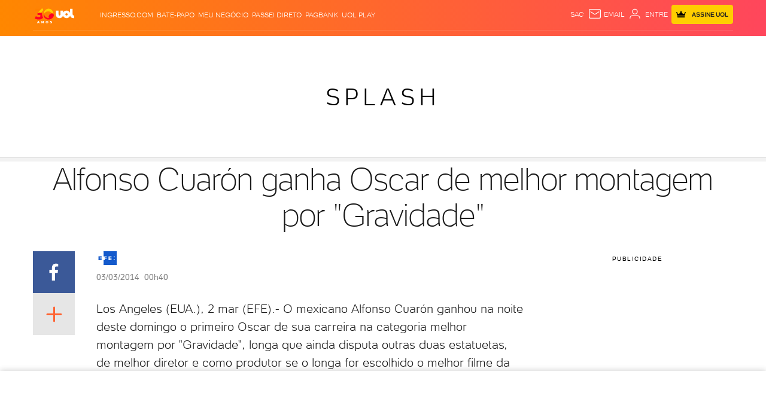

--- FILE ---
content_type: text/html; charset=utf-8
request_url: https://www.google.com/recaptcha/api2/aframe
body_size: 266
content:
<!DOCTYPE HTML><html><head><meta http-equiv="content-type" content="text/html; charset=UTF-8"></head><body><script nonce="f7ml7gX_qMvA0cMarECxSg">/** Anti-fraud and anti-abuse applications only. See google.com/recaptcha */ try{var clients={'sodar':'https://pagead2.googlesyndication.com/pagead/sodar?'};window.addEventListener("message",function(a){try{if(a.source===window.parent){var b=JSON.parse(a.data);var c=clients[b['id']];if(c){var d=document.createElement('img');d.src=c+b['params']+'&rc='+(localStorage.getItem("rc::a")?sessionStorage.getItem("rc::b"):"");window.document.body.appendChild(d);sessionStorage.setItem("rc::e",parseInt(sessionStorage.getItem("rc::e")||0)+1);localStorage.setItem("rc::h",'1769453528724');}}}catch(b){}});window.parent.postMessage("_grecaptcha_ready", "*");}catch(b){}</script></body></html>

--- FILE ---
content_type: text/javascript;charset=utf-8
request_url: https://p1cluster.cxense.com/p1.js
body_size: 101
content:
cX.library.onP1('1ej18mglar2qx1nv96shlbi1gs');


--- FILE ---
content_type: application/javascript; charset=utf-8
request_url: https://fundingchoicesmessages.google.com/f/AGSKWxWmvB3_kdLoJoynA12AJ9H7bVf3S-50XRI7rqcWF5f1hB0AiPVBiVjzLgBSFMjSTXimu5QaCuxuPq4AZVvBpgf1xb4i6tLEDuRnAfqV5Iid7qxB68Cp3ocQmQQl6TLO-XMZJmUgJzyXfyS-T7JfMpJ3x-AUYoP7qLHfZ9KHT0fSCWGHj_VRYIvFj7Me/_/post_ads__adserve//flag_ads._advertorial3./compiled/ads-
body_size: -1290
content:
window['249cbdda-3a0d-418d-a33e-6bd4b2bb543d'] = true;

--- FILE ---
content_type: text/javascript;charset=utf-8
request_url: https://id.cxense.com/public/user/id?json=%7B%22identities%22%3A%5B%7B%22type%22%3A%22ckp%22%2C%22id%22%3A%22mkvixvphbolfgom2%22%7D%2C%7B%22type%22%3A%22lst%22%2C%22id%22%3A%221ej18mglar2qx1nv96shlbi1gs%22%7D%2C%7B%22type%22%3A%22cst%22%2C%22id%22%3A%221ej18mglar2qx1nv96shlbi1gs%22%7D%5D%7D&callback=cXJsonpCB1
body_size: 208
content:
/**/
cXJsonpCB1({"httpStatus":200,"response":{"userId":"cx:20v7h5dipelsd3mziqetevun3s:2ecybdu33rqe6","newUser":false}})

--- FILE ---
content_type: text/javascript; charset=utf-8
request_url: https://c.jsuol.com.br/assets/?loadComponent=media&contentType=js&tpl=alert,forms,photo,read-more,modal,babel,babel-login,contauol-login,babel-service,suggest,ads,share,tooltip&cache=202601232125
body_size: 17985
content:
  def('bootstrap/alert', function(){ def("alert",function(){$("body").on("click",".alert-open",function(e){e.preventDefault(),$(this).next(".alert").toggleClass("show")}),$("body").on("click",".alert-close",function(e){e.preventDefault(),$(this).parent(".alert").toggleClass("show")})}); });    def('bootstrap/forms', function(){ function FormFilter(e){var t,n,l=this,r={onOpen:!1,onClose:!1,onSelect:!1};function i(){var e=[].slice.call(arguments),t=e.shift();return e.unshift(this.element),"function"==typeof r[t]?r[t].apply(this,e):null}this.element=e,this.template=function(t,n,r){var i=n?new RegExp("("+n.join("|")+")","gim"):null,s=e.querySelector(".target");l.list||(l.list=t||[]),s.innerHTML=(t||l.list).map(function(e){return{text:e[1]||e[0],attrs:e[2]}}).reduce(function(e,t,n){if(i){var l=t.text.replace(/<[^>]+>/g,"").trim();i.test(l)&&(t.text=t.text.replace(l,l.replace(i,'<span class="result-highlight">$&</span>')))}var s="";if(t.attrs)for(var o=t.attrs.length-1;o>=0;o--)s+=t.attrs[o].name+"='"+t.attrs[o].value+"' ";return e+'<li class="select-option '+(r==n?"selected-term":"")+'" '+s+" >"+t.text+"</li>"},"");var o=s.querySelector(".selected-term");s.scrollTop=o?o.offsetTop-o.offsetHeight-18:0},this.config=function(e){$.extend(r,e)},t=null,(n=$(l.element)).off().on("click",".final-term, .svg-icon, .btn-close",function(e){e.preventDefault(),l.list&&l.template(l.list),toggleListResult.call(this)}).on("keyup",".input-term",function(e){var n;t&&(t=clearTimeout(t)),l.list||(l.list=(n=Array.prototype.slice.call(l.element.querySelectorAll(".select-option"))).length?n.reduce(function(e,t){return e.push([t.innerText,t.innerHTML,t.attributes]),e},[]):[]);var r=this;t=setTimeout(function(){inputKey.call(r,e,l)},120)}).on("click",".select-option",getText.bind(l)),n.on("form-filter-open",function(){i.call(l,"onOpen")}).on("form-filter-close",function(){i.call(l,"onClose")}).on("form-filter-select",function(e,t){i.call(l,"onSelect",e,t)})}function preventScroll(e,t){if(!t&&-1==!t.indexOf(lib.breakpoints.breakpoint.name)){var n,l=$("body"),r=$("html");e?(n=window.pageYOffset,r.css({overflow:"hidden"}),l.css({position:"fixed",top:-n})):(n=-parseInt(l.css("top")),r.css({overflow:""}),l.css({position:"",top:""}),window.scrollTo(0,n))}}function inputKey(e,t){var n=this.value,l=t.list;if(l)if("selected"in l||(l.selected=0),27==e.keyCode)t.template(l),toggleListResult();else if(n){var r=n.split(" ");if(38==e.keyCode)l.selected=l.selected>0?l.selected-1:l.indexes.length-1;else if(40==e.keyCode)l.selected=l.selected+1<l.indexes.length?l.selected+1:0;else{if(13==e.keyCode)return $(this).parents(".form-filter").find(".selected-term").trigger("click"),t.template(l),void toggleListResult();37!=e.keyCode&&39!=e.keyCode&&(l.selected=0,l.indexes=l.filter(function(e){return r.length==r.filter(function(t){return-1!=lib.string.slug(e[0]).indexOf(lib.string.slug(t))}).length}))}t.template(l.indexes,r,l.selected)}else t.template(l)}function toggleListResult(){var e=$(this).closest(".form-filter"),t=$(".form-filter").not(e).addClass("closed");t.find(".svg-icon > use")?t.find(".svg-icon > use").attr("xlink:href","#svg-single-arrow-down"):t.find("i").removeClass("icon-single-arrow-up").addClass("icon-single-arrow-down");var n=e.toggleClass("closed");if(n.find(".svg-icon > use")){const e="#svg-single-arrow-up";n.find(".svg-icon > use").attr("xlink:href",function(t,n){return n==e?"#svg-single-arrow-down":e})}else n.find("i").toggleClass("icon-single-arrow-down icon-single-arrow-up");$(".form-filter").not(e).each(function(){var e=$(this);e.hasClass("closed")||(e.addClass("closed").find("i").removeClass("icon-single-arrow-up").addClass("icon-single-arrow-down"),e.triggerHandler("form-filter-close"),preventScroll(!1,["xs"]))}),e.length&&e.hasClass("closed")?(e.triggerHandler("form-filter-open"),preventScroll(!0,["xs"])):e.length&&(e.triggerHandler("form-filter-close"),preventScroll(!1,["xs"])),e.find(".input-term").focus().val("")}function getText(e){var t=$(e.currentTarget),n=t.closest(".form-filter");n.find(".final-term").html(t.html()),toggleListResult(),this.list&&(this.list.selected=t.index()),n.triggerHandler("form-filter-select",t.data())}expose.selector=".form-filter",expose.init=function(){this.FormFilter=new FormFilter(this.dom),$(this.dom).data("formFilter",this.FormFilter)},0==$(document).find(".form-filter").length&&0==$(document).find(".lazy-component").length||$(document).mouseup(function(e){0==$(e.target).closest(".form-filter").length&&toggleListResult()}),$(".drop-select").off().on("click",".drop-item",function(){var e=$(this),t=e.parents(".drop-select"),n=t.find(".selector").children("span"),l=null,r=parseInt(t.attr("data-open")),i=(parseInt(t.attr("data-selected")),e.prop("tagName").toLowerCase());r?t.attr("data-open",0):t.attr("data-open",1);if(t.find("p.selector").find("use").attr("xlink:href",function(e,t){return"#svg-single-arrow-up"==t?"#svg-single-arrow-down":"#svg-single-arrow-up"}),"label"==i){e.attr("data-default")?(l="0",t.find("input:checkbox").removeAttr("checked")):l="1",t.attr("data-selected",l);var s=e.children("span").html();n.html(s),t.find(".drop-item").removeClass("selected"),e.addClass("selected")}return!1}),0!=$(document).find(".drop-select[data-open=1]").length&&$(document).mouseup(function(e){var t=$(".drop-select[data-open=1]");t.is(e.target)||0!==t.has(e.target).length||(1==t.attr("data-open")&&t.attr("data-close-metric")&&hitAudience.countClick(t.attr("data-close-metric")),t.attr("data-open",0),t.find("p.selector").find("use").attr("xlink:href","#svg-single-arrow-down"))}); });    def('bootstrap/photo', function(){ def("photo",function(){expose.pinit=function(){var t=$(this.dom),i=navigator.userAgent||"";t.each(function(){var t=$(this),n="uol_"+Date.now(),e=$('<a class="pinit-btn" href="javascript:void(0)"><img width="56" height="28" src="//assets.pinterest.com/images/pidgets/pinit_fg_en_rect_red_28.png" /></a>'),o=t[0].classList.contains("img-placeholder")?" placeholder":"";t.wrap('<div class="pinit-wraper'+o+'"></div>'),e.insertAfter(t),e.on("click",function(){var i="https://br.pinterest.com/pin/create/button/?url="+location.protocol+"//"+location.host+location.pathname+"&media="+(t.attr("data-src")||t.attr("src-pin"))+"&description="+document.title;hitAudience.countClick({component:"pinterest-on-images",reference:"compartilhe_pinterest",action:"clique"}),window.open(i,n,"height=550, width=750")}),i.match(/Windows Phone/i)?t.parent().on("click",function(){e.toggle()}):(t.parent().on("mouseover",function(){e.show()}),t.parent().on("mouseout",function(){e.hide()}))})},expose.init=function(){window.lazyload(this.dom,this.pinit.bind(this))},expose.selector=".pinit-img"}); });    def('bootstrap/read-more', function(){ def("read-more",function(){"use strict";include("breakpoints"),expose.flag=!1,expose.update=function(t){var s=this.parse(this.dom.getAttribute("data-height"),{}),e=this.breakpoints.sortOptions(Object.keys(s),!0,!1),i=$(this.dom).find(".calc-height").length>0?$(this.dom).find(".calc-height"):$(this.dom);$(this.dom).removeClass("btn-hide").addClass("btn-show"),e&&0!=s[e].close&&s[e]["min-height"]<i.outerHeight()?this.flag||this.change(s[e].close+"px"):($(this.dom).addClass("btn-hide").removeClass("btn-show"),this.show(!1))},expose.scrollTop=function(t){var s=$(t).parents(".read-more").offset().top;s-=50,$("html,body").animate({scrollTop:s+"px"})},expose.hide=function(){this.flag=!1,this.update()},expose.show=function(t){!1!==t&&(this.flag=!0),this.change("auto")},expose.change=function(t){var s=$(this.dom);s.removeClass("auto"==t?"closed":"opened").addClass("auto"==t?"opened":"closed"),"auto"==t?s.removeAttr("style"):s.height(t)},expose.isOpen=function(){return this.flag},expose.toggle=function(){this.isOpen()?this.hide():this.show()},expose.init=function(){var t=this;if(this.update(),this.breakpoints.change(this,function(){setTimeout(function(){t.update()},500)}),!this.dom.querySelector(".read-more-btn")){$(this.dom).append('<div class="read-more-btn"><button class="btn btn-primary btn-large btn-first">Ver mais <svg class="svg-icon-view-box-small right-icon"><use xlink:href="#svg-single-arrow-down" /></svg></button><button class="btn btn-primary btn-large btn-last hide">Ver menos <svg class="svg-icon-view-box-small right-icon"><use xlink:href="#svg-single-arrow-up" /></svg></button></div>')}$(this.dom).on("click",".read-more-btn:last > .btn, .read-more-btn:last .btn-divisor",function(s){$(this).hasClass("btn-last")&&t.scrollTop(this,$(this).parent(".read-more")),t.toggle.call(t),$(this).parent().find(".btn").toggleClass("hide")})}}); });    def('modal', function(){ instances.modal=[];var bodyTopPosition=0;expose.create=function(){return new this.Modal},expose.open=function(e,o,t,s,n){var c=this.create();return o&&c.setMode.apply(c,o.split(":").reverse()),t&&c.setStyle(t),s&&c.setEvents(s),c.setContent(e,!0),-1==document.body.className.indexOf("modal-open")&&(n?(bodyTopPosition=document.body.scrollTop||document.documentElement.scrollTop,$("body").addClass("googleCaptcha")):document.body.style.top="-"+(document.body.scrollTop||document.documentElement.scrollTop)+"px"),document.body.className+=" modal-open",c},expose.Modal=function(){this.buildStructure(),this.enableUIControl(),this.enableEscClose(),this.enableClickClose(),"function"==typeof crazyloadinit&&this.addScrollEvent(crazyloadinit),instances.modal.push(this),$(this.dom).parent().prepend('<svg width="70px" height="70px" xmlns="http://www.w3.org/2000/svg" viewBox="0 0 100 100" preserveAspectRatio="xMidYMid" class="loading uil-ring"><rect x="0" y="0" width="100" height="100" fill="none" class="bk"></rect><defs><filter id="uil-ring-shadow" x="-100%" y="-100%" width="300%" height="300%"><feOffset result="offOut" in="SourceGraphic" dx="0" dy="0"></feOffset><feGaussianBlur result="blurOut" in="offOut" stdDeviation="0"></feGaussianBlur><feBlend in="SourceGraphic" in2="blurOut" mode="normal"></feBlend></filter></defs><path d="M10,50c0,0,0,0.5,0.1,1.4c0,0.5,0.1,1,0.2,1.7c0,0.3,0.1,0.7,0.1,1.1c0.1,0.4,0.1,0.8,0.2,1.2c0.2,0.8,0.3,1.8,0.5,2.8 c0.3,1,0.6,2.1,0.9,3.2c0.3,1.1,0.9,2.3,1.4,3.5c0.5,1.2,1.2,2.4,1.8,3.7c0.3,0.6,0.8,1.2,1.2,1.9c0.4,0.6,0.8,1.3,1.3,1.9 c1,1.2,1.9,2.6,3.1,3.7c2.2,2.5,5,4.7,7.9,6.7c3,2,6.5,3.4,10.1,4.6c3.6,1.1,7.5,1.5,11.2,1.6c4-0.1,7.7-0.6,11.3-1.6 c3.6-1.2,7-2.6,10-4.6c3-2,5.8-4.2,7.9-6.7c1.2-1.2,2.1-2.5,3.1-3.7c0.5-0.6,0.9-1.3,1.3-1.9c0.4-0.6,0.8-1.3,1.2-1.9 c0.6-1.3,1.3-2.5,1.8-3.7c0.5-1.2,1-2.4,1.4-3.5c0.3-1.1,0.6-2.2,0.9-3.2c0.2-1,0.4-1.9,0.5-2.8c0.1-0.4,0.1-0.8,0.2-1.2 c0-0.4,0.1-0.7,0.1-1.1c0.1-0.7,0.1-1.2,0.2-1.7C90,50.5,90,50,90,50s0,0.5,0,1.4c0,0.5,0,1,0,1.7c0,0.3,0,0.7,0,1.1 c0,0.4-0.1,0.8-0.1,1.2c-0.1,0.9-0.2,1.8-0.4,2.8c-0.2,1-0.5,2.1-0.7,3.3c-0.3,1.2-0.8,2.4-1.2,3.7c-0.2,0.7-0.5,1.3-0.8,1.9 c-0.3,0.7-0.6,1.3-0.9,2c-0.3,0.7-0.7,1.3-1.1,2c-0.4,0.7-0.7,1.4-1.2,2c-1,1.3-1.9,2.7-3.1,4c-2.2,2.7-5,5-8.1,7.1 c-0.8,0.5-1.6,1-2.4,1.5c-0.8,0.5-1.7,0.9-2.6,1.3L66,87.7l-1.4,0.5c-0.9,0.3-1.8,0.7-2.8,1c-3.8,1.1-7.9,1.7-11.8,1.8L47,90.8 c-1,0-2-0.2-3-0.3l-1.5-0.2l-0.7-0.1L41.1,90c-1-0.3-1.9-0.5-2.9-0.7c-0.9-0.3-1.9-0.7-2.8-1L34,87.7l-1.3-0.6 c-0.9-0.4-1.8-0.8-2.6-1.3c-0.8-0.5-1.6-1-2.4-1.5c-3.1-2.1-5.9-4.5-8.1-7.1c-1.2-1.2-2.1-2.7-3.1-4c-0.5-0.6-0.8-1.4-1.2-2 c-0.4-0.7-0.8-1.3-1.1-2c-0.3-0.7-0.6-1.3-0.9-2c-0.3-0.7-0.6-1.3-0.8-1.9c-0.4-1.3-0.9-2.5-1.2-3.7c-0.3-1.2-0.5-2.3-0.7-3.3 c-0.2-1-0.3-2-0.4-2.8c-0.1-0.4-0.1-0.8-0.1-1.2c0-0.4,0-0.7,0-1.1c0-0.7,0-1.2,0-1.7C10,50.5,10,50,10,50z" filter="url(#uil-ring-shadow)"></path></svg>')},expose.Modal.prototype={mode:"normal",upmode:"",fx:{name:"fade",speed:200},visible:!1,onshow:function(){},onbeforeshow:function(){},onhide:function(){},onclose:function(e){if(e&&e.category){var o=e&&this.audienceObject(e);o&&hitAudience.countClick(o)}},audienceObject:function(e,o){return o=o||"","click"==e.type&&-1!=e.target.className.indexOf("icon-close")?o="fechar-modal":"click"==e.type&&-1!=e.target.className.indexOf("no-load")?o="fechar-clique-fora":"keyup"==e.type&&-1!=e.target.className.indexOf("modal-open")&&(o="fechar-esc-keyup"),e={reference:o,category:"login-"+e.category,action:"clique"}},onbeforeclose:function(){$("body").hasClass("googleCaptcha")&&(document.body.style.top=-1*bodyTopPosition+"px",$("body").removeClass("googleCaptcha"),$("body").removeClass("modal-open"))},visible_:!1,esc_:!1,click_:!1,queue_:[],setMode:function(e,o,t){t?this.fx.name=t:e&&(this.fx.name=e),e&&(this.closure.className+=" modal-mode-"+(this.mode=e)),void 0!==o&&(this.upmode&&(document.body.className=document.body.className.replace(" modal-"+this.upmode,"")),this.upmode=o,document.body.className+=" modal-"+this.upmode)},setEvents:function(e){for(var o in e)this[o]=e[o]},setStyle:function(e){$(this.dom).css(e)},setContent:function(e,o){if(!0===o&&(o=this.show),e instanceof jQuery&&(e=e.get(0)),e instanceof Node&&(e=e.outerHTML),"object"==typeof e){var t=(Config||{}).servicename!=undefined?Config.servicename:"/service/",s=(e.path||t)+"?json&loadComponent="+e.type+"&data="+encodeURIComponent(JSON.stringify(e.args))+"&configPath="+(e.configPath||Config.configPath);this.setMode(null,e.type),def.prototype.getjson.call(this,s,function(e){this.dom.innerHTML=e.body,o&&o.call(this),render()})}else-1==e.indexOf("\n")&&/^(https?:)?\/+[a-z0-9]|\..{2,4}$/.test(e)?def.prototype.getjson.call(this,e,function(e){this.dom.innerHTML=e.body,o&&o.call(this),render()}):(this.dom.innerHTML=e,o&&o.call(this),render())},show:function(e){if(this.visible=!0,this.closure.className=this.closure.className.replace(/\s+hide/,""),0==this.onbeforeshow())return!1;var o=this;"left"==this.fx.name?$(this.dom).animate({left:"0"},"normal",function(){e&&e.call(o),o.onshow(),render(),$(o.closure).addClass("no-load")}):"fade"==this.fx.name?$(this.dom).hide().fadeIn(this.fx.speed,function(){e&&e.call(o),o.onshow(),render(),$(o.closure).addClass("no-load")}):(e&&e.call(o),this.onshow(),$(o.closure).addClass("no-load"))},hide:function(e){this.visible=!1;var o=this;"left"==this.fx.name?($(this.closure).fadeOut(),$(this.dom).animate({left:"-100%"},"normal",function(){o.closure.className+=" hide",e&&e.call(o),o.onhide()})):"fade"==this.fx.name?$(this.dom).show().fadeOut(this.fx.speed,function(){o.closure.className+=" hide",e&&e.call(o),o.onhide()}):(this.closure.className+=" hide",e&&e.call(this),this.onhide()),this.upmode&&(document.body.className=document.body.className.replace(" modal-"+this.upmode,""));e:{for(var t=instances.modal.length;t--;)if(instances.modal[t].visible)break e;var s=Math.abs(parseInt(document.body.style.top));document.body.className=document.body.className.replace(/\smodal-open/g,""),document.body.removeAttribute("style"),window.scrollTo(0,s)}},enableUIControl:function(){var e=this;$(this.closure).on("click",".modal-close",function(o){o.preventDefault(),e.close(o);var t=$("head meta[name=viewport]"),s=t.attr("content");t.remove(),$("head").prepend('<meta name="viewport" content="'+s+'" />')})},enableEscClose:function(){this.esc_=!0},disableEscClose:function(){this.esc_=!1},enableClickClose:function(){this.click_=!0},disableClickClose:function(){this.click_=!1},addButtonClose:function(e,o,t){const s=o||"fechar-modal",n=t?',"paywallType": "'+t+'"':"";$(this.dom).prepend('<button class="btn modal-close" data-audience-click=\'{"reference":"'+s+'","component":"'+e+'"'+n+'}\'><i class="icon-close-2"></i></button>')},addHeader:function(e,o){var t="",s=this.dom;"object"==typeof e?(t=e.html,s=e.closure?this.closure:s):(e&&(t+="<h4>"+e+"</h4>"),o&&(t+='<p class="node"><small>'+o+"</small></p>")),t='<div class="modal-header">'+t+"</div>",$(".modal-header",this.dom).remove(),"BUTTON"==(this.dom.firstElementChild||{}).nodeName?$(this.dom.firstElementChild).after(t):$(s).prepend(t)},addScrollEvent:function(e){var o=this;$(this.dom).on("scroll",function(){e.apply(o,arguments)})},standalone:function(){for(var e=instances.modal.length;e--;){var o=instances.modal[e];o!==this&&(o.visible_=o.visible,o.visible&&o.hide(),this.queue_.push(instances.modal.splice(e,1)[0]))}},close:function(e){if(!1!==this.onbeforeclose()){e&&document.getElementsByClassName("modal-mode-babel-login").length&&(e.category=document.getElementsByClassName("modal-mode-babel-login")[0].dataset.category);for(var o=instances.modal.length;o--&&instances.modal[o]!==this;);if(-1!=o){for(var t=instances.modal.length;--t>o;)instances.modal.splice(t,1)[0].close();instances.modal.splice(o,1)}this.hide(function(){if(this.closure.parentNode.removeChild(this.closure),this.close=function(){},this.onclose(e),this.queue_.length){for(var o=this.queue_.length;o--;)this.queue_[o].visible_&&this.queue_[o].show();instances.modal=this.queue_}})}},buildStructure:function(){this.closure=document.createElement("div"),this.closure.className="modal",this.dom=document.createElement("div"),this.dom.className="modal-wrapper",this.closure.appendChild(this.dom),document.body.appendChild(this.closure)},unique:function(){for(var e=instances.modal.length;e--;)instances.modal[e]!==this&&instances.modal[e].close()}},window.addEventListener("keyup",function(e){switch(e.which||e.keyCode){case 27:const o=2===document.getElementsByClassName("modal modal-mode-left no-load").length;modal=o?new Array(instances.modal[instances.modal.length-1]):instances.modal&&instances.modal.slice(-1)[0],modal&&modal.esc_&&modal.close(e)}}),window.addEventListener("click",function(e){var o=[];if((o=2===document.getElementsByClassName("modal modal-mode-left no-load").length?new Array(instances.modal[instances.modal.length-1]):instances.modal&&instances.modal.slice(-1)[0])&&o.click_){for(var t=window.SVGElementInstance&&e.target instanceof SVGElementInstance?e.target.correspondingUseElement:e.target;t&&("object"==typeof t.className||!t.className||-1==t.className.indexOf("modal-wrapper")&&-1==t.className.indexOf("loginbox"));)t=t.parentNode;t||o.close(e)}document.querySelector(".wrapper-header")&&document.querySelector(".wrapper-header").classList.remove("positioning")},!0); });    def('babel', function(){ "use strict";function like(e){action.call(this,"like",e)}function dislike(e){action.call(this,"dislike",e)}function action(e,i){return e?i?void lib["babel-login"].login().then(function(o){o.token&&lib["babel-service"].get({type:"message",service:e,id:i,params:{token:o.token}}).then(function(e){if(e.error)return alert(e.error),!1})}):(console.log("Informe o ID do comentário."),!1):(console.error("Informe o tipo da ação (like/dislike)."),!1)}expose.like=like,expose.dislike=dislike; });    def('babel-login', function(){ def("babel-login",["widget-profile","babel-service","babel","modal"],function(){"use strict";var e="babel.user.",o={opener:".babel-login, .pill.not-logged",modal:".modal",user:"#loginUser",password:"#loginPassword",login:"#login",logout:".logout, .pill.logged",message:"label.error",social:".login .loginWith a",changeView:".login .backToLogin a"};function t(){return window.widgetProfile&&widgetProfile.Login.isUserLoggedIn()}function n(){var o=this;0==document.getElementsByClassName("open-comments").length&&"object"==typeof widgetProfile&&widgetProfile.reloadWidget();var t="object"==typeof widgetProfile&&widgetProfile.Settings.getAuth();events.emit(e+"login.success",null,["Usuário checado",t]),o.checkStatus().then(function(o){200==+o.code&&o.result&&o.result.user?5!=o.result.user.userStatus&&7!=o.result.user.userStatus||events.emit(e+"needNickname",null,["Usuário necessita um apelido"]):(events.emit(e+"login.checked",null,["Usuário checado",o]),events.emit("contauol.login.revalidate",null,null))},function(e){console.error("Babel Error:",e),setTimeout(function(){n.call(o)},1e3)})}function i(){var e,o=this,t=$.Deferred();return(e={product:"noticias",source:"UOL",auto_import:!0},console.debug("checkLogin ",e),lib["babel-service"].get({type:"user",service:"login",params:e||{}})).then(function(e){if(e&&"code"in e&&(200==+e.code||401==+e.code||428==+e.code)&&"result"in e&&"isLogged"in e.result)o.session=e.result,o.session.code=+e.code,t.resolve(o.session);else{if(e&&500==+e.code)return o.whereAmI().then(e=>{200==+e.code&&(e.result.isLogged=!0,o.session=e.result,t.resolve(o.session))});t.reject({type:"error",msg:"Houve um problema na autenticação do usuário. Tente novamente."})}}),t.promise()}function s(o){o="function"==typeof o?o:function(){};var t=this;widgetProfile&&widgetProfile.Login.doLogout(!1,function(){t.session=!1;try{instances.header[0].showItens(0)}catch(s){console.error("[widget-profile] A função instances.header[0].showItens() não existe!")}events.emit(e+"logout.success",null,"Deslogado com sucesso!"),document.querySelector(".header, .bbolp-2014").querySelector("#uol-mail-link").querySelector(".mail-notification").innerHTML="";var n=document.querySelector(".news-notice .girouol #subscriber-cmp1"),i=!1;typeof n!==undefined&&null!==n&&(i=!0),i&&(n.value=""),o()})}function a(e){var o="",t=e.separator||"&";return e.separator&&delete e.separator,jQuery.each(e,function(e,n){o+=(o.length?t:"")+encodeURIComponent(e)+"="+encodeURIComponent(n)}),o}function r(e){if("boolean"==typeof e.isLogged&&localStorage.getItem("porteira-login")){var o=e.isLogged?"login-success":"login-failure",t=JSON.parse(localStorage.getItem("porteira-login"));localStorage.removeItem("porteira-login"),e={category:t.component,reference:t.network,action:o},"undefined"!=t.component&&hitAudience.countEvent(e)}else if("string"==typeof e){var n=document.getElementsByClassName("modal-wrapper")[0].dataset.category;localStorage.setItem("porteira-login",JSON.stringify({network:e,component:n}))}}expose.session=!1;var l={fields:o.user+","+o.password+","+o.login,inputs:o.user+","+o.password,enabled:function(e){$(l.fields).attr("disabled",!e)},hasFocus:function(){$(this).closest("label")["focusin"==event.type||"focus"==event.type?"addClass":"removeClass"]("focus")},changeView:function(e){e.preventDefault(),$(".login .modal-body").toggleClass("alternative")}},c={login:function(e){var o={network:{facebook:{sn:1,source:"FACEBOOK"},twitter:{sn:5,source:"TWITTER"}}[(e=$.extend(!0,{type:"login",network:"facebook"},e)).network].sn,type:e.type,url:location.protocol+"//"+location.host+'/service/?loadComponent=babel-login&data={"closeWindow":true}'};r(e.network),l.enabled(!1);var t=window.open("","socialLogin",a({separator:",",width:600,height:600,scrolling:"no",statusbar:"no",resizeable:"no"}));lib["babel-service"].get({type:"user",service:"socialStart",params:{sn:o.network,social_auth_type:o.type,url_callback:o.url}}).then(function(e){var n={separator:"&",sn:o.network,"x-uol-social-tk":e.result.socialtoken};t.location.href="https://social.api.uol.com.br/oauth?"+a(n)})},select:function(e){e.preventDefault(),c.login({network:$(this).text().trim().toLowerCase()})},attempts:0,callback:function(e){var o=lib["babel-login"];if(e.success){var t=function(){i.call(o).then(function(e){!e.isLogged&&c.attempts<=1?(c.attempts++,setTimeout(t,1e3)):(c.attempts=0,u.instance&&u.newWindow&&u.close&&u.close(),events.emit("babel.user.login.success",null,["Logado com sucesso!",u]),o.loginRegister({isLogged:e.isLogged}))},function(){setTimeout(function(){c.callback.call(null,e)},1e3)})};setTimeout(t,100)}else g.error("Ocorreu um erro na autenticação por Rede Social. Tente novamente mais tarde!"),o.loginRegister({isLogged:!1})}},u={template:null,instance:null,newWindow:!0,getTemplate:function(e,o){if(u.template)u.template=u.template.replace(/(:"login)(-\w+)*/gi,"$1-"+o),e();else{var t={type:"babel-login",args:{page:window.location.href.replace(/#.*/,""),category:o}},n=new XMLHttpRequest;n.open("GET","/service/?loadComponent="+t.type+"&data="+encodeURIComponent(JSON.stringify(t.args))),n.onload=function(){u.template=n.responseText,e()},n.send()}},open:function(o){o.preventDefault();var n=o.currentTarget.dataset.category||"undefined",i=$.Deferred(),s={action:"open"};if("undefined"!=n&&(s={action:"open",loginStyle:{hideOutdoor:!1,title:"Acesse sua conta",subtitle:"Para dar sua opinião, participar do debate e interagir com os demais leitores, faça seu login no UOL."},metrics:{category:n}}),n&&window.widgetCustom[n]){var a=window.widgetCustom[n]||{};s.loginStyle={hideOutdoor:!1,title:a.titulo,subtitle:a.texto}}var r=function(){widgetProfile.View.widgetModal(s,function(){console.debug("OPEN to login! - modal.open",n)})};401===lib["babel-login"].session.code&&lib["babel-login"].isLogged()||428===lib["babel-login"].session.code?lib["babel-login"].logout(r):r();var l=o.data&&o.data.instance||{};if(!!t.apply(l)){var c=$(this).data("config")||{};events.emit(e+"logged",null,["Usuário logado!",c])}return i.promise()},close:function(){u.instance.close&&u.instance.close()}},g={login:function(o){var t=o.data.instance;t.loginRegister("uol"),t.session=!1,t.login().then(function(o){o.type&&"error"==o.type?(g.error(o.msg),t.loginRegister({isLogged:"error"!=o.type})):(console.debug("self.login else",o),t.loginRegister({isLogged:!0}),events.emit(e+"login.success",null,["Logado com sucesso!",u]))})},logout:function(o){var t=o.data.instance;s.call(t),events.emit(e+"logout.success",null,"Deslogado com sucesso!"),"object"==typeof widgetProfile&&widgetProfile.reloadWidget()},error:function(o){$(".login .form").addClass("hasError").find(".error").text(o).removeClass("hidden").end().find("input").filter(function(){return""==this.value}).first().focus(),l.enabled(!0),r({islogged:!1}),events.emit(e+"login.fail",null,o)}};$("body").on("close",o.modal,u.close).on("click",o.opener,{instance:expose},u.open).on("click",o.login,{instance:expose},g.login).on("click",o.logout,{instance:expose},g.logout).on("click",o.social,c.select).on("click",o.changeView,l.changeView).on("focusin focusout",l.inputs,l.hasFocus),expose.login=function(){var e=$.Deferred();return this.isLogged()?(events.emit("babel.user.login.success",null,["Logado com sucesso!",u]),e.resolve(this.session)):function t(){var e=this,n=$.Deferred(),i=$(o.user).val(),s=$(o.password).val();if($(o.message).html(""),console.debug("doLogin"),!i||!s){var a=i?"Informe a senha.":"Informe o usuário.";return n.resolve({type:"error",msg:a})}return $.ajaxFrame({url:lib["babel-service"].routes.url.auth,data:{user:i,pass:s},callback:function(){e.checkStatus().then(function(e){n.resolve(e.isLogged?e:{type:"error",msg:"Email ou senha informados estão incorretos."})},function(){console.error("Babel Error:",data),setTimeout(function(){t.call(e)},1e3)})}}),n.promise()}.call(this)},expose.logout=s,expose.modalLogin=u.open,expose.isLogged=t,expose.socialLogin=c.login,expose.whereAmI=function(){return lib["babel-service"].get({type:"user",service:"socialSimpleWhereAmI"})},expose.setSession=n,expose.checkStatus=i,expose.loginRegister=r,window.callbackSocialLogin=c.callback,window.onfocus=function(e){var o=lib["babel-login"];if(window.widgetProfile&&e.currentTarget===window&&o){var t=o.isLogged(),i=function(){for(var e=document.cookie.split(";"),o=0;o<e.length;o++){for(var t=e[o];" "==t.charAt(0);)t=t.substring(1);if(0==t.indexOf("JS_SESS="))return t.substring("JS_SESS=".length,t.length)}return"eos"}();(!t&&"eos"!=i||t&&"eos"==i)&&n.call(o)}};var d=/iPad|iPhone|iPod/.test(navigator.userAgent)&&!window.MSStream;"xs"==lib.breakpoints.breakpoint.name&&d&&document.addEventListener("widgetNotifyModalLogin",function(e){var o=e.detail;"modal-open"===o.action?$(".header").addClass("modal-login-ios"):"modal-close"===o.action&&$(".header").removeClass("modal-login-ios")},!0),jQuery.ajaxFrame=function(e){var o,t,n;e=jQuery.extend({data:{},dataType:"post",callback:jQuery.noop},e);var i="ajax-frame-"+(new Date).getTime(),s=jQuery('<iframe scrolling="no" frameborder="0" name="'+i+'"></iframe>');for(n in o='<form action="'+e.url+'" method="'+e.dataType+'" target="'+i+'">',e.data)e.data.hasOwnProperty(n)&&(o+='<input type="hidden" name="'+n+'" value="'+e.data[n]+'"/>');o+="</form>",t=jQuery(o),s.hide().appendTo("body"),t.appendTo("body").hide(),window.setTimeout(function(){s.load(function(){window.setTimeout(function(){s.remove()},500),t.remove(),e.callback.apply(this,arguments)}),t.submit()},500)}}); });    def('contauol-login', function(){ def("contauol-login",function(){"use strict";var n=lib["babel-login"],o=".contauol-login, .pill.not-logged",e=window.location.href.split("?")[0],t="comentarios";e.indexOf("economia.uol.com.br/mais")>-1&&(t="economia-mais");var i={popup:`https://conta.uol.com.br/login?t=${t}&dest=${e}/?loadComponent=contauol-login`,productVerification:"https://n.comentarios.uol.com.br/ws/v4/user/login?auto_import=true&product=noticias&source=UOL&theme_id=538"};expose.session=null,expose.isAuthByV4=!1,expose.delay=0;var u=function(n){if(n){try{n.close()}catch(o){}try{n.close()}catch(o){}}window.focus()};expose.validUser=function(o){var e=$.Deferred(),t=this;return clearTimeout(t.delay),events.emit("contauol.login.running",null,!0),t.delay=setTimeout(function(){$.ajax({url:i.productVerification,method:"GET",xhrFields:{withCredentials:!0},success:function(i){var u=(n.session||{}).user||{};t.session=i.result,t.isAuthByV4=null!==i.result&&null!==i.result.user,e.resolve(t.isAuthByV4),u&&u.socialNetwork&&"uol"!=u.socialNetwork.toLowerCase()&&o?document.location.reload():(events.emit("contauol.login.check",null,t.isAuthByV4),events.emit("contauol.login.running",null,!1))},error:function(n){t.session=null,e.reject(!1),events.emit("contauol.login.check",null,t.isAuthByV4),events.emit("contauol.login.running",null,!1)}})},650),e.promise()},expose.binds=function(){var e=this,t=!1,l=15,s=function(){var n=function(n){for(var o=n+"=",e=document.cookie.split(";"),t=0;t<e.length;t++){for(var i=e[t];" "==i.charAt(0);)i=i.substring(1,i.length);if(0==i.indexOf(o))return i.substring(o.length,i.length)}return null}("JS_SESS");return null!==n&&n!==undefined},c=function(){var n=function(){t.closed||s()?e.validUser(!0).then(function(){u(s()?t:undefined)},function(){u(s()?t:undefined)}):setTimeout(n,50)};n()},r=function(){s()&&l>0?setTimeout(function(){r(),l--},300):l&&(t=window.open(i.popup,"popup","height= 600px, width= 780px"),c())};$("body").on("click",o,{instance:expose},function(){var o=n,u=(n.session||{}).user||{};e.isAuthByV4||"UOL"!=u.socialNetwork?(t=window.open(i.popup,"popup","height= 600px, width= 780px"),c()):(o.logout(),r())}),events.push("contauol.login.revalidate",null,function(){e.validUser(!1).then(function(){},function(){})})}}); });    def('babel-service', function(){ def("babel-service",["/exposejs/jsonp-promise"],function(){"use strict";var e="https://n.comentarios.uol.com.br/",o={url:{auth:"https://acesso.uol.com.br/login.html?skin=comentarios&dest=REDIR|"+location.protocol+"//www3.uol.com.br/interacao/comentarios/blank.htm"},messages:{subject:"v1/messages/subject/{id}",editor:"v1/messages/editor-recommended/{id}",likesBySubject:"v1/users/likes-by-subject/{id}",parent:"parent/{id}"},subject:{retrieve:"ws/v1/subject/retrieve/{id}",simpleRetrieve:"ws/v1/subject/simple-retrieve/"},user:{login:"ws/v2/user/login",logout:"ws/v1/user/logout",create:"ws/v2/user/create",update:"ws/v2/user/update",ping:"ws/v1/user/ping",updateNotification:"ws/v1/user/update/reply-notification",updateNotificationType:"ws/v1/user/update/reply-notification-type",socialStart:"ws/v1/user/social/start-session",socialSimpleWhereAmI:"ws/v1/user/social/simple-where-am-i",socialWhereAmI:"ws/v1/user/social/where-am-i"},message:{create:"ws/v2/message/create",preview:"ws/v1/message/preview",del:"ws/v1/message/delete/{id}",edit:"ws/v2/message/edit/{id}",createSubject:"ws/v2/message/create/subject",pin:"ws/v1/message/pin/{id}/{id}",unpin:"ws/v1/messager/unpin/{id}",like:"ws/v1/message/like/{id}",dislike:"ws/v1/message/dislike/{id}"}};expose.get=function(s){var a;if(a={user:e,message:e,messages:"https://view.comentarios.uol.com.br/",subject:"https://view.comentarios.uol.com.br/"}[s.type]+function(e){return o[e.type][e.service].replace(/{id}/,e.id)}(s),s.params){var i;for(i in s.params)s.params.hasOwnProperty(i)&&"sort"!==i&&(s.params[i]=encodeURIComponent(s.params[i]));a+="?"+$.param(s.params)}return lib["jsonp-promise"]&&lib["jsonp-promise"].jsonp(a,s.service).error(function(e){var o="Ocorreu uma falha na requisição de dados.",a=s.root&&s.root.dom||!1;a?events.emit("babel.service.feedback",a,o):events.emit("babel.service.feedback",null,o)})},expose.routes=o,expose.messageHandler=function(e){if(!e)return console.log("Sem param"),!1;var o={api:{423:"Assunto inativo",425:"Usuário não encontrado",426:"Assunto não encontrado",427:"Mensagem não encontrada",428:"Você já avaliou esta mensagem",431:"Token de autenticação inválido",432:"Proteção antiflood",433:"Json inválido",434:"Critério de avaliação inválido",435:"Critério de avaliação não encontrado",436:"Usuário não tem permissão",440:"Falha na autenticação",444:"Tema não encontrado",446:"Falha na autorização",451:"Turing inválido",458:"Avaliação e comentários obrigatórios",500:"Operação não realizada, verifique os dados*"},friendlyMessage:{200:{message:{create:"Seu comentário foi enviado com sucesso.",del:"Seu comentário foi removido com sucesso.",preview:"",edit:"",createSubject:"",pin:"",unpin:"",like:"",dislike:""}},423:"Esta discussão foi encerrada",425:"Usuário não encontrado",426:"Assunto não encontrado",427:"Mensagem não encontrada",428:"Você já avaliou esta mensagem",431:"Token de autenticação inválido",432:"Ops!\n Aguarde alguns instantes antes de publicar seu novo comentário",433:"Json inválido",434:"Critério de avaliação inválido",435:"Critério de avaliação não encontrado",436:"Usuário não tem permissão",440:"Tempo para responder foi excedido.\n Por favor, faça novamente o login.",444:"Tema não encontrado",446:"Falha na autorização",451:"Turing inválido",458:"Avaliação e comentários obrigatórios",500:"Operação não realizada, verifique os dados*"},events:{200:"babel:success",400:"babel:invalid-parameter",422:"babel:subject:invalid-size",431:"babel:user:nickname",423:"babel:subject:close",432:"babel:user:anti-flood",436:"babel:user:not-allowed",440:"babel:session-expired"}},s={},a="Seu comentário foi enviado com sucesso.",i=+e.data.code,r=e.data.callback||jQuery.noop;if(!i)throw"Erro na API";200===i?(s=e.data.result,o.friendlyMessage[i][e.type]&&(a=o.friendlyMessage[i][e.type][e.service]),+s.pending_messages&&+s.user_pending_messages&&(a={badword_disapproved:"Seu comentário contém URL ou palavras de abuso. \nEscreva novamente seu comentário em <var>15</var> segundos",pending:"Seu comentário foi enviado com sucesso para moderação. \nHá "+s.pending_messages+" "+(1==s.pending_messages?"comentário":"comentários")+" na fila de moderação. "+s.user_pending_messages+" "+(1==s.user_pending_messages?"foi enviado":"foram enviados")+" por você."}[s.moderation_status.toLowerCase()],"badword_disapproved"==s.moderation_status.toLowerCase()&&(i=432))):a=o.friendlyMessage[i][e.type]?o.friendlyMessage[i][e.type][e.service]:o.friendlyMessage[i];var n={msg:a,code:i,callback:r};return e.root.dom?(n.button=e.button,events.emit("babel.service.feedback",e.root.dom,n)):events.emit("babel.service.feedback",null,n),a}}); });    def('suggest', function(){ instances.suggest=[],expose.create=function(e,t){var s=new this.Suggest;if(e instanceof jQuery)e=e[0];return s.dom=e,s.input=s.dom&&s.dom.querySelector(".suggest[data-args]"),t&&s.setEvents(t),s.events.call(s),s},expose.Suggest=function(){instances.suggest.push(this)},expose.Suggest.prototype.fired=!1,expose.Suggest.prototype.storage={},expose.Suggest.prototype.lastRequest=function(){},expose.Suggest.prototype.onSuccess=function(){},expose.Suggest.prototype.onCancel=function(){},expose.Suggest.prototype.onEmpty=function(){},expose.Suggest.prototype.onBeforeSearch=function(){},expose.Suggest.prototype.setEvents=function(e){for(key in e)this[key]=e[key]},expose.Suggest.prototype.search=function(e,t){if(e.getAttribute("data-search")&&"false"!=$(e).attr("changepage")){this.onBeforeSearch.call(this);var s=$(e).closest(".input-box").find(".suggest-list li");s.attr("data-link")?location.href=s.attr("data-link"):location.href=e.getAttribute("data-search")+encodeURIComponent(e.value)}},expose.Suggest.prototype.events=function(){var e=this;this.input&&$(this.input).on("keyup",function(t){var s=this.value,o=this.getAttribute("data-length");if(clearTimeout(e.lastRequest),(""==s||o&&s.length<=o||!o&&s.length<=3||27==t.keyCode)&&e.fired)return e.fired=!1,27==t.keyCode&&(this.value=""),void e.onCancel.call(e);if(!o&&s.length>=3||o&&s.length>=o){var n="request",a=$(this).parent().find(".suggest-list li");13==t.keyCode&&a.length>0&&a.first().attr("data-link")&&(n="search"),e[n].call(e,this,t)}}),this.dom&&$(this.dom).on("click","[data-search-suggest]",function(t){t.preventDefault();var s=this.innerHTML||this.text;e.input.value=s,e.search.call(e,e.input,t)})},expose.Suggest.prototype.request=function(e,t){var s=this;this.lastRequest=setTimeout(function(){var t=e.getAttribute("data-args"),o=JSON.parse(t).slugify?lib.string.slug(e.value):e.value,n=location.origin+Config.servicename+"?loadComponent=suggest&data="+encodeURIComponent(t.replace(/<<value>>/g,o));$.get(n,function(e){"empty result"==e.message?s.onEmpty.call(s):s.onSuccess.call(s,e.data),s.lastRequest=function(){},s.fired=!0})},1e3)}; });    def('ads', function(){ !function(){"use strict";include("breakpoints"),expose.update=function(){var e=this.parse(this.dom.getAttribute("data-ads"),{}),i=this.parse(this.dom.getAttribute("data-position")),t=this.dom.getAttribute("data-tag"),s=!0;if(e.push!==undefined){s=e.push;delete e.push}var a=[],n=Object.keys(e);for(var d in n)if(n.hasOwnProperty(d)){var o=n[d];o&&o.match(/(xs|sm|md|lg)/)&&a.push(o)}for(var r=this.breakpoints.sortOptions(a),h=0;h<r.length;h++)if(this.breakpoints.checkin(r[h],!!e[r[h]])){if(e[r[h]])var l=r[h];break}if($(this.dom).children().hide().removeClass("visible"),l){if($(this.dom).show().children().each(function(){this.id.match(e[l])&&$(this).show().addClass("visible")}),!$(this.dom).children(".visible").length){var p=document.createElement("div"),u=document.querySelectorAll("[id*=banner-"+e[l]+"]").length+1;if("120x35-area"!=e[l]&&"120x35-area-2"!=e[l]&&"120x35-3-area"!=e[l]&&"120x35-2-area"!=e[l]?p.id="banner-"+e[l]+"-"+u:p.id="banner-"+e[l],-1!=e[l].indexOf("120x35")&&(p.style.display="none"),p.setAttribute("data-ads-text",this.dom.getAttribute("data-text")||""),"banner-responsive-vertical-1"==p.id&&0==document.querySelectorAll("[id*=banner-responsive-top-vertical-1]").length&&(p.id="banner-responsive-top-vertical-1"),""!=i&&-1!=p.id.indexOf("banner-300x250-area-")&&(p.id="banner-300x250-area-"+i),this.dom.appendChild(p),-1!=p.id.indexOf("banner-responsive-middle-2-horizontal-area-")&&-1!=p.id.indexOf("banner-responsive-middle-2-horizontal-area-2"))s=!1;if(s&&!$("body").hasClass("modal-open")){const e=$(this.dom).attr("data-adsisconfig");e&&""!=e?(universal_variable.aud&&universal_variable.aud.tags,console.log("[#ADS]",p.id),window.pushAds&&window.pushAds.push(p.id),console.log("[#pushAds]",window.pushAds)):t?window[window.adsType].push({id:p.id,customTargetings:{tags:t}}):window[window.adsType]&&window[window.adsType].push({id:p.id})}}}else this.dom.style.display="none"},expose.init=function(){this.update(),this.breakpoints.change(this,function(){this.update()}),window.location.search.includes("woutAdivs")&&$(this.dom).parent().hide()}}(); });    def('share', function(){ include("breakpoints","modal"),expose.view={},expose.socialpage=[],expose.omniturereferences={},expose.update=!0,expose.tpl={link:'<div class="link"><span>compartilhar</span><svg class="svg-icon svg-icon-share-right"><use xlink:href="#svg-share-right" /></svg></div>',more:'<div class="share-item more-item clearfix"><div class="share-item social-item more" data-ref="more"><div class="table"><div><svg class="icon-more"><use xlink:href="#svg-more" /></svg></div></div></div><div class="share-item group"><div class="overflow">{{group}}</div></div></div>',after:'<div class="share-item after">{{group}}</div>',component:'<div class="share-item social-item comp-{{name}}" data-ref="{{name}}" data-target-click><div class="table">{{component}}</div></div>',def:'<div class="share-item social-item {{name}}" data-ref="{{name}}" data-target-click><div class="table"><div><svg class="icon-{{name}}"><use xlink:href="#svg-{{svg}}"/></svg></div></div></div>'},expose.defaultapis={general:{"follow-title":!1,kicker:!1,title:!1,description:!1,image:{src:!1},date:!1,site:!1,url:!1,redirect:!1,app_id:!1},facebook:{sharing:{defaults:{newtab:!0,host:"https://tm.uol.com.br/bt/facebook_auth/facebook-check-login.html?group=B&url_share=//www.facebook.com/dialog/feed",params:{app_id:!1,display:"popup",link:!1,redirect_uri:!1,quote:""}}},newwindow:"width=626,height=316,left=350,top=350"},twitter:{sharing:{defaults:{newtab:!0,host:"{{protocol}}//twitter.com/intent/tweet",params:{url:!1,text:!1,via:!1,hashtags:!1}}},newwindow:"width=450,height=270,scrollbars=yes,left=350,top=350"},pinterest:{sharing:{defaults:{newtab:!0,host:"{{protocol}}//br.pinterest.com/pin/create/button/",params:{url:!1,media:!1,description:!1}}},newwindow:"width=700,height=300"},linkedin:{sharing:{defaults:{newtab:!0,host:"{{protocol}}//www.linkedin.com/shareArticle",params:{url:!1,mini:!0,title:!1,summary:!1,source:!1}}},newwindow:"width=700,height=300"},mail:{sharing:{xs:{host:"mailto:",params:{cc:!1,bcc:!1,subject:!1,body:!1}},defaults:{host:"{{protocol}}//www3.uol.com.br/envie/index.jhtm",params:{origem:!1,texto:!1,xurl:!1,data:!1}}},newwindow:"width=780,height=693,left=450,top=150",svgicon:"mail"},whatsapp:{sharing:{defaults:{host:"whatsapp://send",params:{url:!1,concat:"text"}}},newwindow:"width=900,height=600,left=350,top=350"},viber:{sharing:{defaults:{host:"viber://forward",params:{url:!1,concat:"text"}}}},messenger:{sharing:{defaults:{host:"fb-messenger://share",params:{link:!1}}}}},expose.apiupdate=function(){var e=this,i="general";this.config.defaults.general.url=this.config.defaults.general.url.replace(/[&?]json/g,"");var t=[this.config.defaults,this.current in this.config?this.config[this.current]:{}],s=[],a={},r=function(e,i,t){var s,a=Object.keys(t);return"url"!=e&&"link"!=e||t[e]?"title"!=e||t[e]?"description"!=e||t[e]?"image"!=e||t[e]?"site"!=e||t[e]?"kicker"!=e||t[e]?"date"!=e||t[e]?"redirect"!=e||t[e]?"domain"!=e||t[e]||-1!=a.indexOf("source")&&(s="source"):-1!=a.indexOf("redirect_uri")&&(s="redirect_uri"):-1!=a.indexOf("data")&&(s="data"):-1!=a.indexOf("origem")&&(s="origem"):-1!=a.indexOf("via")&&(s="via"):-1!=a.indexOf("media")&&"pinterest"==i?s="media":-1!=a.indexOf("picture")&&"facebook"==i&&(s="picture"):-1!=a.indexOf("summary")&&(s="summary"):-1!=a.indexOf("name")?s="name":-1!=a.indexOf("text")&&"twitter"==i?s="text":-1!=a.indexOf("description")&&"pinterest"==i?s="description":-1!=a.indexOf("texto")&&"mail"==i&&(s="texto"):-1!=a.indexOf("link")?s="link":-1!=a.indexOf("xurl")?s="xurl":-1!=a.indexOf("url")&&(s="url"),s||e};this.config.defaultapis&&Object.keys(this.config.defaultapis).length>0&&function(i,t,s){i=i||e.config.defaultapis,t=t||e.apis;for(var a in i){var r="object"==typeof i[a];r&&"sharing"!=s?a in t&&r&&!Array.isArray(i[a])&&arguments.callee(i[a],t[a],a):t[a]=i[a]}}();for(var o=0;o<t.length;o++){var n=Object.keys(t[o]);-1!=n.indexOf(i)&&(n=n.filter(function(e){return e!=i})).unshift(i),s.push(n)}for(c in this.apis)if(this.apis[c].sharing){var h=this.current in this.apis[c].sharing?this.current:"defaults";this.apis[c].sharing=this.apis[c].sharing[h]}for(o=0;o<t.length;o++){if(-1!=s[o].indexOf(i))for(g in this.apis)if(this.apis[g].sharing&&this.apis[g].sharing.params&&g!=i)for(y in t[o].general){var d=r(y,g,this.apis[g].sharing.params);d in this.apis[g].sharing.params&&(!a[g]||-1==a[g].indexOf(d))&&(this.apis[g].sharing.params[d]="image"==y?t[o].general[y].src:t[o].general[y],a[g]||(a[g]=[]),a[g].push(d))}for(var l=0;l<s[o].length;l++)if(s[o][l]in this.apis){var m=s[o][l];$.extend(!0,this.apis[m].sharing&&this.apis[m].sharing.params||this.apis[m],t[o][m])}}for(z in this.apis)if(this.apis[z].sharing&&this.apis[z].sharing.params&&this.apis[z].sharing.params.concat){var p=this.apis[z].sharing.params.concat,f="";for(v in this.apis[z].sharing.params)"url"==v||"concat"==v||v==p||Array.isArray(this.apis[z].sharing.params[v])||!1===this.apis[z].sharing.params[v]||(!this.apis[z].sharing.params.not||-1!=this.apis[z].sharing.params.not.indexOf(v))&&this.apis[z].sharing.params.not||(f+=this.apis[z].sharing.params[v]+" ");f+=this.apis[z].sharing.params.url,this.apis[z].sharing.params={},""!=f&&(this.apis[z].sharing.params[p]=f.substr(0,f.length))}for(var m in this.config["characters-limit"])if(this.apis[m]&&this.apis[m].sharing&&this.apis[m].sharing.params)for(var g in this.config["characters-limit"][m])g in this.apis[m].sharing.params&&this.apis[m].sharing.params[g].length>this.config["characters-limit"][m][g]&&(this.apis[m].sharing.params[g]=$("<textarea>").html(this.apis[m].sharing.params[g]).val().substr(0,this.config["characters-limit"][m][g])+"...");this.update=!1},expose.sharingFacebookApi=function(e){FB.ui({method:"share_open_graph",action_type:"og.shares",display:"popup",action_properties:JSON.stringify({object:{"og:url":e.url||"","og:title":e.title||"","og:description":e.body||"","og:image":e.image.src||"","og:image:width":e.image.width||80,"og:image:height":e.image.height||80}})})},expose.loadFacebookApi=function(){var e,i=document,t="script",s="facebook-jssdk",a=i.getElementsByTagName(t)[0];i.getElementById(s)||((e=i.createElement(t)).id=s,e.src="//connect.facebook.net/pt_BR/sdk.js#xfbml=1&version=v2.6",a.parentNode.insertBefore(e,a))},expose.urlbuilder=function(e){var i="",t="facebook"==e||!1;for(key in this.params)if(!1!==this.params[key]||""!=this.params[key]){var s=[t?encodeURIComponent("?"):"?",t?encodeURIComponent("&"):"&",window[t?"escape":"encodeURIComponent"]($("<textarea>").html(this.params[key]).val())];i+=(""==i?this.host.replace("{{protocol}}",location.protocol)+s[0]:s[1])+key+"="+s[2]}return i};var template=function(e){var i=this,t=e.name,s=-1!=this.config.components.indexOf(t)?this.tpl.component:this.tpl[e.tpl]||this.tpl[t]||this.tpl.def,a=function(){var s=$(i.originaldom).find("."+(e.tpl||t));if(!(s=s.get(0)&&s.get(0).outerHTML)||-1==i.config.components.indexOf(t))return"";var a=-1!=i.view.mode.indexOf("large")?t+"-large":-1!=i.view.mode.indexOf("medium")?t+"-medium":t+"-small",r=new RegExp(t+"-large|"+t+"-medium|"+t+"-small","g");return s.match(r)?s.replace(r,a):s.replace(/(class=\"[^"]+)/,"$1 "+a+'"')}(),r=(i.apis[t]||{}).svgicon;return s=(s=(s=(s=s.replace(/{{name}}/g,t)).replace(/{{svg}}/g,r||"social-"+t)).replace(/{{component}}/,a)).replace(/{{group}}/,e.pattern),-1==this.config.components.indexOf(t)||a?s:""},mount=function(){var e="";for(order in this.view.mode&&-1!=this.view.mode.indexOf("link")&&(e+=template.call(this,{name:"link"})),this.view.order)if("before"!=order){var t="";for(i in this.view.order[order])t+=template.call(this,{name:this.view.order[order][i]}),this.socialpage.push(this.view.order[order][i]);e+=template.call(this,{tpl:order,pattern:t})}else for(i in this.view.order[order])e+=template.call(this,{name:this.view.order[order][i]}),this.socialpage.push(this.view.order[order][i]);return e};expose.sharing=function(e){e.update&&e.apiupdate.call(e);var i=this.getAttribute("data-ref"),t=!(!e.apis[i]||!e.apis[i].sharing||0==Object.keys(e.apis[i].sharing.params).length)&&e.urlbuilder.call(e.apis[i].sharing,i);if(i){if(i in e.omniturereferences){var s=$.extend(!0,{},e.config.audience.click);s.reference=e.omniturereferences[i],hitAudience.countClick.call(this,s)}if(!t)return;if(e.breakpoints.checkin("xs")||e.breakpoints.checkin("sm")||"whatsapp"!=i||(t=t.replace("whatsapp://","https://web.whatsapp.com/")),!e.breakpoints.checkin("xs")||e.apis[i].sharing.newtab){var a=[!e.breakpoints.checkin("xs")&&e.apis[i].newwindow?e.apis[i].newwindow:"","fullscreen=yes","scrollbars=yes","type=fullWindow"].join(",");"facebook"==i&&e.config.facebookApi?e.sharingFacebookApi(e.config.defaults.general):open(t,"shareUOL",a)}else location.href=t}},expose.mode=function(){for(mode in this.view.mode||(this.view.mode=[]),this.view.mode)this.dom.className+=" share-"+this.view.mode[mode]},expose.events=function(){var e=this,i=$(this.dom).find(':not(".modal-mode-share") .overflow'),t=[-1!=e.view.mode.indexOf("column"),-1!=e.view.mode.indexOf("right")&&-1!=e.view.mode.indexOf("vertical")&&-1==e.view.mode.indexOf("column")],s=i.children()[t[0]?"height":"width"]()*i.children().length;i[t[0]?"height":"width"](s),$(this.dom).on("click",".link, .more",function(i){var a=$.extend(!0,{},e.config.audience.click),r=this.getAttribute("data-ref")||"more";if(-1!=e.view.mode.indexOf("modal")||e.breakpoints.checkin("xs")&&-1==e.view.mode.indexOf("no-modal"))-1==e.view.mode.indexOf("modal")?e.view.mode.push("modal"):e.view.mode=e.dom.getAttribute("data-originalmode").split(","),e._modal=e.modal.open(e.dom,"share"),e._modal.disableClickClose(),e._modal.addHeader({html:'<div class="modal-close"><h1>Fechar</h1> <div class="icon-close"></div></div>',closure:!0}),e._modal.onbeforeclose=function(){a.reference=e.omniturereferences[r+"-close"],hitAudience.countClick.call(this,a)},e._modal.dom.querySelector(".share").className="share share-center share-modal",$(e._modal.dom).find(".share .overflow").children().appendTo(e._modal.dom.querySelector(".share")),$(e._modal.dom).find(".share-item:visible").on("click",function(){e.sharing.call(this,e)}),a.reference=e.omniturereferences[r+"-open"];else if(this.className.match("more")&&e.dom.className.match("share-link"))$(e.dom).children().removeClass("visible").end().children(".link").show(),a.reference=e.omniturereferences[r+"-close"];else if(this.className.match("more")&&-1==e.view.mode.indexOf("modal")){var o={},n=0==$(this).siblings(".group")[t[0]?"height":"width"]()?s:0;t[0]?o.height=n:t[1]?(o.width=n,o.marginLeft=n):o.width=n,a.reference=e.omniturereferences[r+"-"+(/open/.test(this.parentNode.className)?"close":"open")],this.parentNode.className=this.parentNode.className.replace(" open","")+(-1==this.parentNode.className.indexOf("open")?" open":"");var h=this;$(this).siblings(".group").stop(!0,!1).animate(o,200,function(){$(h).toggleClass("on")})}else this.className.match("link")&&-1==e.view.mode.indexOf("modal")&&($(this).hide().nextAll().addClass("visible"),a.reference=e.omniturereferences[r+"-open"]);i.originalEvent&&hitAudience.countClick.call(this,a)}),$(this.dom).on("click","[data-target-click]",function(i){-1==e.config.components.indexOf(this.getAttribute("data-ref"))&&i.stopPropagation(),e.sharing.call(this,e)}),$(this.dom).on("mouseleave",function(){var i=this;e.view.mode&&-1!=e.view.mode.indexOf("link")||(e.timeOpened=setTimeout(function(){$(i).find(".more-item .more.on").trigger("click")},4e3))}),$(this.dom).on("mouseenter",function(){clearTimeout(e.timeOpened)})},expose.destroy=function(){this.dom.className=this.selector.substr(1),this.view={},this.socialpage=[],this.update=!0,this._modal&&this._modal.close(),$(this.dom).off("click"),this._modal&&$(this._modal.dom).find(".share-item").off("click")},expose.modelOrder=function(e){for(var i in e)if("string"==typeof e[i]&&"mode"==i)e[i]=e[i].split(";");else if("order"==i)for(var t in e[i])"string"==typeof e[i][t]&&(e[i][t]=e[i][t].split(";"));return e},expose.init=function(){/no-mount/.test(this.dom.className)||this.render()},expose.render=function(){this.config=this.config||this.parse(this.dom.getAttribute("data-config").replace(/\n/g,"{{new-line}}"),this.config),this.breakpoint=this.breakpoints.sortOptions(Object.keys(this.config),!0,!0),this.omniturereferences=this.config.omniturereferences||{},this.current=this.breakpoints.breakpoint.name,this.view=this.modelOrder(this.config[this.breakpoint]),this.config.facebookApi&&this.loadFacebookApi(),this.dom.setAttribute("data-originalmode",this.view.mode),this.tpl=$.extend(!0,{},this.tpl),this.apis=$.extend(!0,{},this.defaultapis),this.dom.removeAttribute("style"),-1!=this.view.mode.indexOf("fixed")?this.dom.removeAttribute("data-static"):this.dom.setAttribute("data-static",!0),this.updateBreakpoint||this.breakpoints.change(this,function(){this.updateBreakpoint=!0,this.destroy.call(this),this.init.call(this)}),this.originaldom||(this.originaldom=this.dom.outerHTML),this.dom.innerHTML=mount.call(this),$(this.dom).find("[initiated]").length&&($(this.dom).find("[initiated]").removeAttr("initiated"),render()),this.mode.call(this),!this.view&&this.view.disabled||(this.dom.className=this.dom.className.replace(/hidden/,""),this.events.call(this))},expose.loadComponent=function(e,i,t){"object"==typeof i&&(i=JSON.stringify(i));var s=`${window.Config.servicename}?loadComponent=${e}&data=${i}&json`;fetch(s).then(e=>e.json()).then(e=>{try{if(e.body){var{body:i}=e;window.lib.components.load(e.components,()=>{t(i)})}}catch(s){console.log(s)}})},expose.selector=".share"; });    def('tooltip', function(){ !function(){"use strict";include("breakpoints"),expose.selector=".tooltip-container";var t={init:function(){t.binds.call(this)},binds:function(){var i=this;"ontouchstart"in window?($(this.dom).on("click",".open-tooltip, .icon-close",function(e){t.building.call(i,e.type,!0)}),$(this.dom).find(".tooltip").on("scroll",t.scroll)):$(this.dom).hasClass("show-opened")?($(this.dom).find(".arrow").show(),$(this.dom).find(".tooltip").show(),$(this.dom).find(".icon-close").on("click",function(t){t.preventDefault(),$(this).parents(".over-tooltip").find(".arrow, .tooltip").hide()})):$(this.dom).on("mouseenter mouseleave",".w-tooltip",function(e){t.building.call(i,e.type,!1)})},building:function(i,e){const o=JSON.parse(this.dom.querySelector(".w-tooltip").dataset.config||!1);if(o&&!this.dom.querySelector(".over-tooltip")){const i=t.build(o);this.dom.querySelector(".w-tooltip").append(i),function(){var t=$(this.dom).find(".w-tooltip"),i=t.find(".tabs a"),e=t.find(".tab-item");i.on("click",function(t){t.preventDefault();var o=this;i.each(function(t){$(this)[o==this?"addClass":"removeClass"]("active"),e.eq(t)[o==this?"show":"hide"]()})})}.call(this),function(){var t=$(this.dom).closest(".read-more");if(t.length&&lib.breakpoints.checkin(["lg"])){var i=-154,e=160;t.find(".author").offset().left>500&&(i=-310,e=312),$(this.dom).find(".w-tooltip .tooltip").css("left",i+"px"),$(this.dom).find(".w-tooltip .tooltip .arrow").css("left",e+"px")}}.call(this)}t.toggle.call(this,i,e)},toggle:function(i,e){var o,n="open"==(o=e?"none"==$(this.dom).find(".tooltip").css("display")?"open":"close":"mouseenter"==i?"open":"close")?["fadeIn","addClass"]:["fadeOut","removeClass"];(lib.breakpoints.checkin(["sm"])||lib.breakpoints.checkin(["md"]))&&("open"==o?$(this.dom).parents(".article, .readme").bind("touchstart",function(){0==$(event.touches[0].target).parents(".tooltip").length&&t.toggle.call(self,"touchend",!0)}):$(this.dom).parents(".article, .readme").unbind("touchstart"));var s=this.dom?this.dom:".tooltip-container";$(s).find(".tooltip").stop()[n[0]](300),$(s).find(".arrow").stop()[n[0]](300),$(s).find(".over-tooltip")[n[1]]("active")},scroll:function(){this.scrollTop>10?$(this).find("header").addClass("border"):$(this).find("header").removeClass("border")},build:function(i){const e=t.template;let o=document.createElement("div"),n="",s="";o.classList.add("over-tooltip"),o.innerHTML=e.container.trim();for(const t of i){n+=e.tabs.replace("[name]",t.title).replace("[active]",t.first?"active":"");const o=e.link.replaceAll("[link]",t.link);s+=e.author.replace("[name]",t.title).replace("[desc]",t.description).replace("[tab]",i.length>1?"tab-item":"").replaceAll("[link]",t.link?o:"")}if(i.length>1){o.firstChild.innerHTML+=e.title.trim();let t=document.createElement("div");t.classList.add("tabs"),t.innerHTML=n;let i=document.createElement("div");i.classList.add("items"),i.innerHTML=s,o.firstChild.append(t),o.firstChild.append(i)}else o.firstChild.innerHTML+=s;return o},template:{container:'<div class="tooltip"><div class="arrow"></div><i class="icon-close hide-icon"></i></div>',title:'<header class="header"><h2>sobre os colunistas</h2></header>',tabs:'<a href="#" class="tab [active]">[name]</a>',author:'<div class="c-author [tab]"><div class="info"><h3 class="title">[name]</h3>[link]</div><div class="description"><p>[desc]</p></div></div>',link:'<a href="[link]"><span class="info-author">[link]</span></a>'}};expose.init=function(){t.init.call(this)}}(); });  